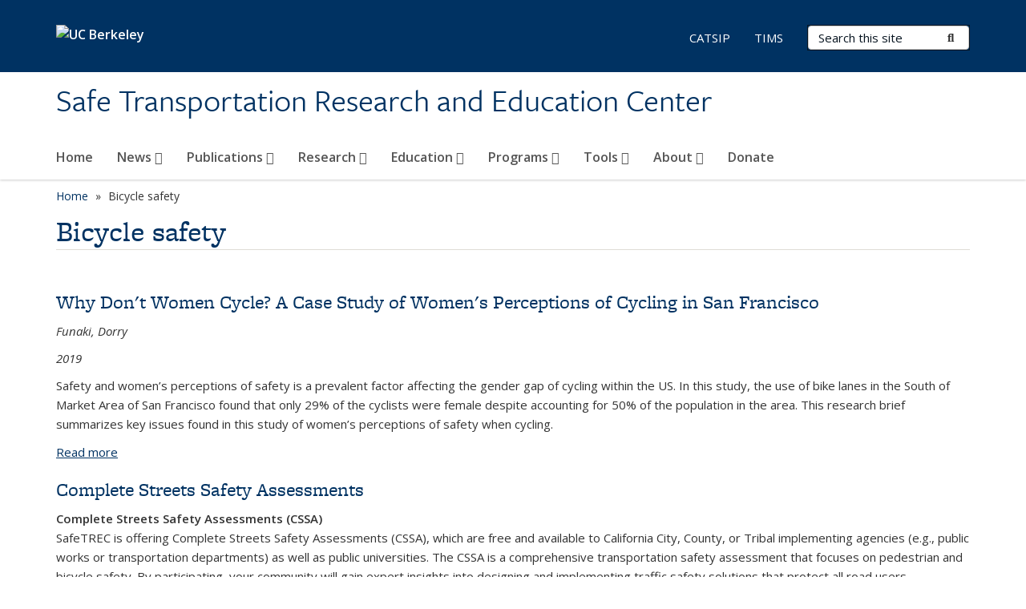

--- FILE ---
content_type: text/html; charset=utf-8
request_url: https://safetrec.berkeley.edu/topics/bicycle-safety
body_size: 13375
content:
<!DOCTYPE html>
<html lang="en" dir="ltr">
<head>
  <meta http-equiv="X-UA-Compatible" content="IE=edge" />
<meta http-equiv="Content-Type" content="text/html; charset=utf-8" />
<meta name="Generator" content="Drupal 7 (http://drupal.org)" />
<link rel="canonical" href="/topics/bicycle-safety" />
<link rel="shortlink" href="/taxonomy/term/10" />
<link rel="shortcut icon" href="https://safetrec.berkeley.edu/profiles/openberkeley/themes/openberkeley_theme_brand/favicon.ico" type="image/vnd.microsoft.icon" />
<meta name="viewport" content="width=device-width, initial-scale=1.0" />
  <meta name="twitter:dnt" content="on">
  <title>Bicycle safety | Safe Transportation Research and Education Center</title>
  <link type="text/css" rel="stylesheet" href="https://safetrec.berkeley.edu/sites/default/files/css/css_kShW4RPmRstZ3SpIC-ZvVGNFVAi0WEMuCnI0ZkYIaFw.css" media="all" />
<link type="text/css" rel="stylesheet" href="https://safetrec.berkeley.edu/sites/default/files/css/css_TnnMw6Mh72mEvaDujXjSbFOpptbdTbtXwXrVO5d8QpM.css" media="all" />
<link type="text/css" rel="stylesheet" href="https://safetrec.berkeley.edu/sites/default/files/css/css_VTJqEpJ_kbGhyWnq6E__HtNmim_pFNj_xmqT2CnuFyk.css" media="all" />
<link type="text/css" rel="stylesheet" href="https://safetrec.berkeley.edu/sites/default/files/css/css_P7--I-hb0gcJsTQhFYqCt9Bbt--MYpgAtnA2MzSE2j8.css" media="screen" />
<link type="text/css" rel="stylesheet" href="https://safetrec.berkeley.edu/sites/default/files/css/css_4MDcj4WzJxRtVB3l9swAcARxHNcNe415DFb1gznVFJg.css" media="all" />
<link type="text/css" rel="stylesheet" href="https://safetrec.berkeley.edu/sites/default/files/css/css_aCRtJR8TPckvDvyjmRitctVOCP-SAi3FB5a6YtNSVo4.css" media="all" />
<link type="text/css" rel="stylesheet" href="https://safetrec.berkeley.edu/sites/default/files/css/css_l0nY-aVTB09v9_xTUkXAdhv2Pm24M2ixkWW-la0gqA0.css" media="all" />
<link type="text/css" rel="stylesheet" href="https://safetrec.berkeley.edu/sites/default/files/css/css_qpsIBcs9JSa7ccwyEmky_c737hDf6nNOZA81Rs9WHqg.css" media="print" />
<link type="text/css" rel="stylesheet" href="https://safetrec.berkeley.edu/sites/default/files/css/css_vVHKxTM0GJ1H06xa3A56ODjmnaQjaHfKtNGjZ_0rAHQ.css" media="all" />
<link type="text/css" rel="stylesheet" href="//fonts.googleapis.com/css?family=Open+Sans:300italic,400italic,600italic,700italic,800italic,400,300,600,700,800" media="all" />
<link type="text/css" rel="stylesheet" href="//use.typekit.net/aeg3kye.css" media="all" />
  <script type="application/json" data-drupal-selector="drupal-settings-json">{"basePath":"\/","pathPrefix":"","setHasJsCookie":0,"ajaxPageState":{"theme":"openberkeley_theme_brand","theme_token":"DOYujGcOpLRZ2sV3fYQ-YXqhb1-DFPLm-5iat0dhQW4","js":{"profiles\/openberkeley\/modules\/panopoly\/panopoly_widgets\/panopoly-widgets.js":1,"profiles\/openberkeley\/modules\/panopoly\/panopoly_widgets\/panopoly-widgets-spotlight.js":1,"profiles\/openberkeley\/modules\/openberkeley\/openberkeley_admin\/openberkeley_admin_siteimprove.js":1,"profiles\/openberkeley\/themes\/openberkeley_theme_base\/assets\/js\/bootstrap-accessibility.js":1,"profiles\/openberkeley\/modules\/contrib\/jquery_update\/replace\/jquery\/1.10\/jquery.min.js":1,"misc\/jquery-extend-3.4.0.js":1,"misc\/jquery-html-prefilter-3.5.0-backport.js":1,"misc\/jquery.once.js":1,"misc\/drupal.js":1,"misc\/drupal-settings-loader.js":1,"profiles\/openberkeley\/libraries\/bootstrap\/js\/bootstrap.min.js":1,"profiles\/openberkeley\/modules\/contrib\/jquery_update\/replace\/ui\/ui\/minified\/jquery.ui.core.min.js":1,"profiles\/openberkeley\/modules\/contrib\/jquery_update\/replace\/ui\/ui\/minified\/jquery.ui.widget.min.js":1,"profiles\/openberkeley\/modules\/contrib\/jquery_update\/replace\/ui\/ui\/minified\/jquery.ui.tabs.min.js":1,"profiles\/openberkeley\/modules\/contrib\/jquery_update\/replace\/ui\/ui\/minified\/jquery.ui.accordion.min.js":1,"misc\/form-single-submit.js":1,"profiles\/openberkeley\/modules\/panopoly\/panopoly_images\/panopoly-images.js":1,"profiles\/openberkeley\/modules\/contrib\/entityreference\/js\/entityreference.js":1,"profiles\/openberkeley\/modules\/openberkeley\/openberkeley_faq\/openberkeley_faq.js":1,"profiles\/openberkeley\/modules\/openberkeley\/openberkeley_theme\/openberkeley_theme.js":1,"profiles\/openberkeley\/modules\/openberkeley\/openberkeley_twitter\/js\/openberkeley-twitter.js":1,"profiles\/openberkeley\/modules\/openberkeley\/openberkeley_wysiwyg_override\/js\/openberkeley-wysiwyg-override.js":1,"profiles\/openberkeley\/modules\/panopoly\/panopoly_magic\/panopoly-magic.js":1,"profiles\/openberkeley\/modules\/panopoly\/panopoly_theme\/js\/panopoly-accordion.js":1,"profiles\/openberkeley\/modules\/contrib\/caption_filter\/js\/caption-filter.js":1,"profiles\/openberkeley\/libraries\/maphilight\/jquery.maphilight.min.js":1,"profiles\/openberkeley\/libraries\/jquery.imagesloaded\/jquery.imagesloaded.min.js":1,"profiles\/openberkeley\/modules\/contrib\/google_analytics\/googleanalytics.js":1,"https:\/\/www.googletagmanager.com\/gtag\/js?id=UA-42556401-1":1,"public:\/\/js\/google-analytics-aede801a22ff8e0a7468cacb396316b9.js":1,"profiles\/openberkeley\/modules\/contrib\/extlink\/js\/extlink.js":1,"profiles\/openberkeley\/themes\/radix\/assets\/js\/radix.script.js":1,"profiles\/openberkeley\/themes\/openberkeley_theme_base\/assets\/js\/openberkeley_theme_base.script.js":1,"profiles\/openberkeley\/themes\/openberkeley_theme_base\/assets\/js\/drupal-announce.js":1,"profiles\/openberkeley\/themes\/openberkeley_theme_brand\/assets\/js\/openberkeley_theme_brand.script.js":1},"css":{"modules\/system\/system.base.css":1,"modules\/system\/system.messages.css":1,"modules\/system\/system.theme.css":1,"misc\/ui\/jquery.ui.theme.css":1,"misc\/ui\/jquery.ui.accordion.css":1,"modules\/field\/theme\/field.css":1,"profiles\/openberkeley\/modules\/contrib\/mvpcreator_theme\/css\/mvpcreator-theme.css":1,"modules\/node\/node.css":1,"profiles\/openberkeley\/modules\/openberkeley\/openberkeley_brand_widgets\/css\/openberkeley-widgets-hero.css":1,"profiles\/openberkeley\/modules\/openberkeley\/openberkeley_brand_widgets\/css\/openberkeley-widgets-image.css":1,"profiles\/openberkeley\/modules\/openberkeley\/openberkeley_brand_widgets\/css\/openberkeley-widgets-modal.css":1,"profiles\/openberkeley\/modules\/openberkeley\/openberkeley_brand_widgets\/css\/openberkeley-widgets-promo.css":1,"profiles\/openberkeley\/modules\/openberkeley\/openberkeley_brand_widgets\/css\/openberkeley-widgets-thumbnail-list.css":1,"profiles\/openberkeley\/modules\/openberkeley\/openberkeley_faq\/openberkeley_faq.css":1,"profiles\/openberkeley\/modules\/openberkeley\/openberkeley_news\/openberkeley_news.css":1,"profiles\/openberkeley\/modules\/openberkeley\/openberkeley_people\/openberkeley_people.css":1,"profiles\/openberkeley\/modules\/openberkeley\/openberkeley_pubs\/openberkeley_pubs.css":1,"profiles\/openberkeley\/modules\/openberkeley\/openberkeley_theme\/openberkeley-theme.css":1,"profiles\/openberkeley\/modules\/openberkeley\/openberkeley_search\/openberkeley_top_results\/openberkeley_top_results.css":1,"profiles\/openberkeley\/modules\/openberkeley\/openberkeley_wysiwyg_override\/css\/openberkeley-wysiwyg-override-list-properties.css":1,"profiles\/openberkeley\/modules\/panopoly\/panopoly_core\/css\/panopoly-dropbutton.css":1,"profiles\/openberkeley\/modules\/panopoly\/panopoly_magic\/css\/panopoly-magic.css":1,"profiles\/openberkeley\/modules\/panopoly\/panopoly_theme\/css\/panopoly-featured.css":1,"profiles\/openberkeley\/modules\/panopoly\/panopoly_theme\/css\/panopoly-accordian.css":1,"profiles\/openberkeley\/modules\/panopoly\/panopoly_theme\/css\/panopoly-layouts.css":1,"profiles\/openberkeley\/modules\/panopoly\/panopoly_widgets\/panopoly-widgets.css":1,"profiles\/openberkeley\/modules\/panopoly\/panopoly_widgets\/panopoly-widgets-spotlight.css":1,"profiles\/openberkeley\/modules\/panopoly\/panopoly_wysiwyg\/panopoly-wysiwyg.css":1,"profiles\/openberkeley\/modules\/contrib\/radix_layouts\/radix_layouts.css":1,"modules\/search\/search.css":1,"modules\/user\/user.css":1,"profiles\/openberkeley\/modules\/contrib\/extlink\/css\/extlink.css":1,"profiles\/openberkeley\/modules\/contrib\/views\/css\/views.css":1,"profiles\/openberkeley\/modules\/openberkeley\/openberkeley_widgets\/openberkeley_widgets.css":1,"profiles\/openberkeley\/modules\/contrib\/caption_filter\/caption-filter.css":1,"profiles\/openberkeley\/modules\/contrib\/ctools\/css\/ctools.css":1,"profiles\/openberkeley\/modules\/contrib\/panels\/css\/panels.css":1,"profiles\/openberkeley\/modules\/contrib\/date\/date_api\/date.css":1,"profiles\/openberkeley\/themes\/openberkeley_theme_brand\/assets\/css\/bootstrap-custom.css":1,"profiles\/openberkeley\/themes\/openberkeley_theme_base\/assets\/css\/bootstrap-accessibility.css":1,"profiles\/openberkeley\/themes\/openberkeley_theme_base\/assets\/css\/openberkeley_theme_base.style.css":1,"profiles\/openberkeley\/themes\/openberkeley_theme_brand\/assets\/css\/openberkeley_theme_brand.style.css":1,"profiles\/openberkeley\/themes\/openberkeley_theme_brand\/assets\/css\/brand_openberkeley_event.css":1,"profiles\/openberkeley\/themes\/openberkeley_theme_brand\/assets\/css\/brand_openberkeley_event_reg.css":1,"profiles\/openberkeley\/themes\/openberkeley_theme_brand\/assets\/css\/brand_openberkeley_news.css":1,"profiles\/openberkeley\/themes\/openberkeley_theme_brand\/assets\/css\/brand_openberkeley_portfolio.css":1,"profiles\/openberkeley\/themes\/openberkeley_theme_brand\/assets\/css\/brand_openberkeley_privatepages.css":1,"profiles\/openberkeley\/themes\/openberkeley_theme_brand\/assets\/css\/brand_openberkeley_pubs.css":1,"profiles\/openberkeley\/themes\/openberkeley_theme_brand\/assets\/css\/brand_openberkeley_people.css":1,"profiles\/openberkeley\/themes\/openberkeley_theme_brand\/assets\/css\/brand_openberkeley_search.css":1,"profiles\/openberkeley\/themes\/openberkeley_theme_brand\/assets\/css\/brand_openberkeley_faq.css":1,"profiles\/openberkeley\/themes\/openberkeley_theme_brand\/assets\/css\/print.css":1,"profiles\/openberkeley\/modules\/openberkeley\/openberkeley_theme\/openberkeley-theme-collapsible.css":1,"profiles\/openberkeley\/modules\/openberkeley\/openberkeley_wysiwyg_override\/css\/openberkeley-wysiwyg-override.css":1,"profiles\/openberkeley\/modules\/panopoly\/panopoly_images\/panopoly-images.css":1,"profiles\/openberkeley\/themes\/openberkeley_theme_base\/assets\/fonts\/fontawesome-v6\/css\/fontawesome.min.css":1,"profiles\/openberkeley\/themes\/openberkeley_theme_base\/assets\/fonts\/fontawesome-v6\/css\/brands.min.css":1,"profiles\/openberkeley\/themes\/openberkeley_theme_base\/assets\/fonts\/fontawesome-v6\/css\/solid.min.css":1,"profiles\/openberkeley\/themes\/openberkeley_theme_base\/assets\/fonts\/fontawesome-v6\/css\/v4-font-face.min.css":1,"\/\/fonts.googleapis.com\/css?family=Open+Sans:300italic,400italic,600italic,700italic,800italic,400,300,600,700,800":1,"\/\/use.typekit.net\/aeg3kye.css":1}},"CToolsModal":{"modalSize":{"type":"scale","width":".9","height":".9","addWidth":0,"addHeight":0,"contentRight":25,"contentBottom":75},"modalOptions":{"opacity":".55","background-color":"#FFF"},"animationSpeed":"fast","modalTheme":"CToolsModalDialog","throbberTheme":"CToolsModalThrobber"},"panopoly_magic":{"pane_add_preview_mode":"automatic"},"better_exposed_filters":{"views":{"openberkeley_taxonomy_term":{"displays":{"panel_pane_1":{"filters":[]}}}}},"googleanalytics":{"account":["UA-42556401-1","G-Y29C032TZG"],"trackOutbound":1,"trackMailto":1,"trackDownload":1,"trackDownloadExtensions":"7z|aac|arc|arj|asf|asx|avi|bin|csv|doc(x|m)?|dot(x|m)?|exe|flv|gif|gz|gzip|hqx|jar|jpe?g|js|mp(2|3|4|e?g)|mov(ie)?|msi|msp|pdf|phps|png|ppt(x|m)?|pot(x|m)?|pps(x|m)?|ppam|sld(x|m)?|thmx|qtm?|ra(m|r)?|sea|sit|tar|tgz|torrent|txt|wav|wma|wmv|wpd|xls(x|m|b)?|xlt(x|m)|xlam|xml|z|zip"},"urlIsAjaxTrusted":{"\/search\/node":true},"extlink":{"extTarget":0,"extClass":"ext","extLabel":"(link is external)","extImgClass":0,"extIconPlacement":"append","extSubdomains":0,"extExclude":"(safetrec\\.berkeley\\.edu)","extInclude":"","extCssExclude":"map","extCssExplicit":"","extAlert":0,"extAlertText":"This link will take you to an external web site.","mailtoClass":"mailto","mailtoLabel":"(link sends e-mail)","extUseFontAwesome":false},"openberkeley_theme_base":{"disable_linearizable_tables":false,"file_link_icons":0}}</script>
<script type="text/javascript" src="https://safetrec.berkeley.edu/sites/default/files/js/js_SJgtMdhzo0raDjyuHJR-mtSH_mzSDwMhzOyHsnAskDQ.js"></script>
<script type="text/javascript" src="https://safetrec.berkeley.edu/sites/default/files/js/js_J1LDKrZlf6nq7Ka0onHwg3MUNfwG75SSQi30oTn81HA.js"></script>
<script type="text/javascript" src="https://safetrec.berkeley.edu/sites/default/files/js/js_cZlJlWIHrFGC0F2Xp_eoJw6NhRESz6lnF0qX6vVXfss.js"></script>
<script type="text/javascript" src="https://safetrec.berkeley.edu/sites/default/files/js/js_-XMY613WD2BTXjfxSlzZQ9Eo0bw4-h-ZZomLzclkVkU.js"></script>
<script type="text/javascript" src="https://www.googletagmanager.com/gtag/js?id=UA-42556401-1"></script>
<script type="text/javascript" src="https://safetrec.berkeley.edu/sites/default/files/js/js_00raYLUlvxZchoitA-skGz-pPrK9zbDPIbd9gVFRXF0.js"></script>
<script type="text/javascript" src="https://safetrec.berkeley.edu/sites/default/files/js/js_dLmXSnakSlQtnZLfaN1SzmwinPEDYG7s4CVD6dWEOCk.js"></script>
</head>
<body class="html not-front not-logged-in no-sidebars page-taxonomy page-taxonomy-term page-taxonomy-term- page-taxonomy-term-10 region-content panel-layout-radix_boxton panel-region-contentmain no-slogan site-name-super-long site-name-option-new" >
  <div id="skip-link" role="navigation" aria-label="Skip links">
    <a href="#main" class="element-invisible element-focusable">Skip to main content</a>
  </div>
      <header id="header" class="header">
  <div class="container">
    <div class="navbar navbar-default">
      <div class="home-branding">
        <a href="https://www.berkeley.edu" class="home-link"><div id="new-wordmark"><img src="/profiles/openberkeley/themes/openberkeley_theme_base/assets/images/logo-berkeley-white-2.svg" alt="UC Berkeley"></div></a>
              </div>
      <!-- Brand and toggle get grouped for better mobile display -->
      <button type="button" class="navbar-toggle collapsed" data-toggle="collapse" data-target="#navbar-collapse" aria-controls="navbar-collapse">
        <span class="sr-only">Toggle navigation</span>
        <span class="icon-bar"></span>
        <span class="icon-bar"></span>
        <span class="icon-bar"></span>
      </button>
      <div class="navbar-header">
        <div class="navbar-brand">
                    <div id="site-name-and-slogan">
                                                      <div id="site-name">
                                      <a href="/" rel="home" title="Home">
                      Safe Transportation Research and Education Center                    </a>
                                  </div>
                                    </div>
        </div>
      </div> <!-- /.navbar-header -->

      <!-- Collect the nav links, forms, and other content for toggling -->
      <nav class="collapse navbar-collapse" id="navbar-collapse" aria-label="Primary">
                  <form class="search-form clearfix navbar-form navbar-right" role="search" aria-label="Sitewide search" action="/search/node" method="post" id="search-form--2" accept-charset="UTF-8"><div><div class="container-inline form-inline form-wrapper" id="edit-basic--2"><div class="form-item form-type-textfield form-item-keys form-group">
  <label class="element-invisible" for="edit-keys--2">Search Terms </label>
 <input placeholder="Search this site" class="form-control form-control form-text" type="text" id="edit-keys--2" name="keys" value="" size="20" maxlength="255" />
</div>
<button type="submit" id="edit-submit--2" name="op" value="Submit Search" class="form-submit btn btn-default btn-primary"><span class="fa fa-search"></span> <span class="button-text">Submit Search</span></button></div><input type="hidden" name="form_build_id" value="form--ibg_1t8iK3CzfEiPPCXOmeNmgXwhZkETPBVxApiGXc" />
<input type="hidden" name="form_id" value="search_form" />
</div></form>                <div id="primary-nav">
                      <ul id="main-menu" class="menu nav navbar-nav">
              <li class="first leaf menu-link-home"><a href="/home">Home</a></li>
<li class="expanded dropdown menu-link-news-"><a href="/news-archive" title="" class="dropdown-toggle" data-toggle="dropdown" data-target="#">News <span class="fa fa-caret-down"></span></a><ul class="dropdown-menu"><li class="first leaf menu-link-safetrec-headlines"><a href="/news/safetrec-headlines">SafeTREC Headlines</a></li>
<li class="last leaf menu-link-safetrec-newsletter"><a href="/news/safetrec-newsletter">SafeTREC Newsletter</a></li>
</ul></li>
<li class="expanded dropdown menu-link-publications-"><a href="/publications" title="" class="dropdown-toggle" data-toggle="dropdown" data-target="#">Publications <span class="fa fa-caret-down"></span></a><ul class="dropdown-menu"><li class="first leaf menu-link-2023-safetrec-traffic-safety-facts"><a href="/publications/2023-safetrec-traffic-safety-facts">2023 SafeTREC Traffic Safety Facts</a></li>
<li class="collapsed menu-link-2024-safetrec-traffic-safety-facts"><a href="/publications/2024-safetrec-traffic-safety-facts">2024 SafeTREC Traffic Safety Facts</a></li>
<li class="last leaf menu-link-2025-safetrec-traffic-safety-facts"><a href="/publications/2025-safetrec-traffic-safety-facts">2025 SafeTREC Traffic Safety Facts</a></li>
</ul></li>
<li class="expanded dropdown menu-link-research-"><a href="/research-0" class="dropdown-toggle" data-toggle="dropdown" data-target="#">Research <span class="fa fa-caret-down"></span></a><ul class="dropdown-menu"><li class="first expanded dropdown-submenu menu-link-automated-vehicles-and-safety-"><a href="/research/automated-vehicles-and-safety" class="dropdown-toggle">Automated Vehicles and Safety <span class="fa fa-caret-right"></span></a><ul class="dropdown-menu"><li class="first leaf menu-link-public-perception-of-autonomous-vehicle-safety-in-san-francisco"><a href="/research/automated-vehicles-and-safety/public-perception-autonomous-vehicle-safety-san-francisco">Public perception of Autonomous Vehicle Safety in San Francisco</a></li>
<li class="last leaf menu-link-safe-operation-of-automated-vehicles-at-intersections"><a href="/research/automated-vehicles-and-safety/safe-operation-automated-vehicles-intersections">Safe Operation of Automated Vehicles at Intersections</a></li>
</ul></li>
<li class="expanded dropdown-submenu menu-link-pedestrian-and-bicyclist-exposure-"><a href="/research/pedestrian-and-bicyclist-exposure" class="dropdown-toggle">Pedestrian and Bicyclist Exposure <span class="fa fa-caret-right"></span></a><ul class="dropdown-menu"><li class="first leaf menu-link-california-shs-pedestrian-exposure-model"><a href="/research/exposure-modeling/california-shs-pedestrian-exposure-model">California SHS Pedestrian Exposure Model</a></li>
<li class="leaf menu-link-expansion-factors"><a href="/research/exposure-modeling/expansion-factors">Expansion Factors</a></li>
<li class="last leaf menu-link-statistical-support-for-the-development-of-the-district-1-active-transportation-census-program"><a href="/research/pedestrian-and-bicyclist-exposure/statistical-support-development-district-1-active">Statistical Support for the Development of the District 1 Active Transportation Census Program</a></li>
</ul></li>
<li class="expanded dropdown-submenu menu-link-safe-system-and-vision-zero-"><a href="/research/safe-system-and-vision-zero" class="dropdown-toggle">Safe System and Vision Zero <span class="fa fa-caret-right"></span></a><ul class="dropdown-menu"><li class="first leaf menu-link-a-framework-for-the-protective-features-of-a-safe-system"><a href="/research/safe-systems-and-vision-zero/framework-protective-features-safe-system">A Framework for the Protective Features of a Safe System</a></li>
<li class="leaf menu-link-assessing-how-private-beliefs-conflict-with-public-action-on-safe-systems"><a href="/research/safe-system-and-vision-zero/assessing-how-private-beliefs-conflict-public-action-safe">Assessing How Private Beliefs Conflict with Public Action on Safe Systems</a></li>
<li class="leaf menu-link-developing-a-safe-system-approach-to-setting-speed-limits"><a href="/research/safe-system-and-vision-zero/developing-safe-system-approach-setting-speed-limits">Developing a Safe System Approach to Setting Speed Limits</a></li>
<li class="leaf menu-link-integrating-systems-thinking-tools-into-vision-zero-and-safe-systems-approaches"><a href="/research/safe-system-and-vision-zero/integrating-systems-thinking-tools-vision-zero-and-safe-systems">Integrating Systems Thinking Tools into Vision Zero and Safe Systems Approaches</a></li>
<li class="leaf menu-link-safe-system-training-academy"><a href="/research/safe-system-and-vision-zero/safe-system-training-academy">Safe System Training Academy</a></li>
<li class="leaf menu-link-structures-of-stakeholder-relationships-in-making-road-safety-decisions"><a href="/research/safe-systems-and-vision-zero/structures-stakeholder-relationships-making-road-safety">Structures of Stakeholder Relationships in Making Road Safety Decisions</a></li>
<li class="last leaf menu-link-urban-freight-and-road-safety-trends-and-innovative-strategies"><a href="/research/safe-system-and-vision-zero/urban-freight-and-road-safety-trends-and-innovative-strategies">Urban Freight and Road Safety: Trends and Innovative Strategies</a></li>
</ul></li>
<li class="expanded dropdown-submenu menu-link-safety-data-systems-"><a href="/research/safety-data-systems" class="dropdown-toggle">Safety Data Systems <span class="fa fa-caret-right"></span></a><ul class="dropdown-menu"><li class="first leaf menu-link-completing-the-picture-of-traffic-injuries"><a href="/research/safety-data-systems/completing-picture-traffic-injuries">Completing the Picture of Traffic Injuries</a></li>
<li class="leaf menu-link-linking-crash-and-post-crash-data"><a href="/research/safety-data-systems/linking-crash-and-post-crash-data">Linking Crash and Post-Crash Data</a></li>
<li class="last leaf menu-link-mire-fde-data-governance-data-collection-and-integration"><a href="/research/safety-data-systems/mire-fde-data-governance-data-collection-and-integration">MIRE FDE Data Governance, Data Collection, and Integration</a></li>
</ul></li>
<li class="expanded dropdown-submenu menu-link-transportation-safety-management-"><a href="/research/transportation-safety-management" class="dropdown-toggle">Transportation Safety Management <span class="fa fa-caret-right"></span></a><ul class="dropdown-menu"><li class="first leaf menu-link-an-enhanced-systemic-approach-to-safety"><a href="/research/transportation-safety-management/enhanced-systemic-approach-safety">An Enhanced Systemic Approach to Safety</a></li>
<li class="leaf menu-link-data-requirements-for-safety-screening"><a href="/research/transportation-safety-management/data-requirements-safety-screening">Data Requirements for Safety Screening</a></li>
<li class="last leaf menu-link-development-and-implementation-of-safety-performance-functions"><a href="/research/transportation-safety-management/development-and-implementation-safety-performance">Development and Implementation of Safety Performance Functions</a></li>
</ul></li>
<li class="last expanded dropdown-submenu menu-link-vulnerable-road-user-safety-"><a href="/research/vulnerable-road-user-safety" class="dropdown-toggle">Vulnerable Road User Safety <span class="fa fa-caret-right"></span></a><ul class="dropdown-menu"><li class="first leaf menu-link-bicycle-crash-corridors"><a href="/research/vulnerable-road-user-safety/bicycle-crash-corridors">Bicycle Crash Corridors</a></li>
<li class="leaf menu-link-cscrs-clearinghouse-for-bicyclist-and-pedestrian-safety-related-data"><a href="/research/vulnerable-road-user-safety/cscrs-clearinghouse-bicyclist-and-pedestrian-safety-related">CSCRS Clearinghouse for Bicyclist and Pedestrian Safety-Related Data</a></li>
<li class="leaf menu-link-pedestrian-crash-hot-spots"><a href="/research/vulnerable-road-user-safety/pedestrian-crash-hot-spots">Pedestrian Crash Hot Spots</a></li>
<li class="leaf menu-link-pedestrian-injury-fatality-impact-of-ethnicity-and-low-income"><a href="/research/vulnerable-road-user-safety/pedestrian-injuryfatality-impact-ethnicity-and-low-income">Pedestrian Injury/Fatality: Impact of Ethnicity and Low Income</a></li>
<li class="leaf menu-link-safety-impacts-of-vehicle-weight-on-vulnerable-road-users"><a href="/research/vulnerable-road-user-safety/safety-impacts-vehicle-weight-vulnerable-road-users">Safety Impacts of Vehicle Weight on Vulnerable Road Users</a></li>
<li class="last leaf menu-link-understanding-micromobility-safety-behavior"><a href="/research/vulnerable-road-user-safety/understanding-micromobility-safety-behavior">Understanding Micromobility Safety Behavior</a></li>
</ul></li>
</ul></li>
<li class="expanded dropdown menu-link-education-"><a href="/education" class="dropdown-toggle" data-toggle="dropdown" data-target="#">Education <span class="fa fa-caret-down"></span></a><ul class="dropdown-menu"><li class="first leaf menu-link-injury-prevention-and-control"><a href="/education/injury-prevention-and-control">Injury Prevention and Control</a></li>
<li class="last leaf menu-link-traffic-safety-and-injury-control"><a href="/education/traffic-safety-and-injury-control">Traffic Safety and Injury Control</a></li>
</ul></li>
<li class="expanded dropdown menu-link-programs-"><a href="/programs" class="dropdown-toggle" data-toggle="dropdown" data-target="#">Programs <span class="fa fa-caret-down"></span></a><ul class="dropdown-menu"><li class="first leaf menu-link-california-safe-system-institute-for-road-safety"><a href="/programs/california-safe-system-institute-road-safety">California Safe System Institute for Road Safety</a></li>
<li class="leaf menu-link-center-for-pedestrian-and-bicyclist-safety"><a href="/programs/center-pedestrian-and-bicyclist-safety">Center for Pedestrian and Bicyclist Safety</a></li>
<li class="expanded dropdown-submenu menu-link-community-pedestrian-and-bicycle-safety-program-"><a href="/programs/community-pedestrian-and-bicycle-safety-program" class="dropdown-toggle">Community Pedestrian and Bicycle Safety Program <span class="fa fa-caret-right"></span></a><ul class="dropdown-menu"><li class="first leaf menu-link-community-pedestrian-and-bicycle-safety-training-program"><a href="/programs/cpbst">Community Pedestrian and Bicycle Safety Training Program</a></li>
<li class="last leaf menu-link-comunidades-activas-y-seguras-active-and-safe-communities-program"><a href="/programs/community-pedestrian-and-bicycle-safety-program/comunidades-activas-y-seguras-active-and">Comunidades Activas y Seguras (Active and Safe Communities) Program</a></li>
</ul></li>
<li class="leaf menu-link-complete-streets-safety-assessments"><a href="/programs/complete-streets-safety-assessments">Complete Streets Safety Assessments</a></li>
<li class="leaf menu-link-global-road-safety"><a href="/programs/global-road-safety">Global Road Safety</a></li>
<li class="last expanded dropdown-submenu menu-link-tribal-road-safety-program-"><a href="/programs/tribal-road-safety-program" class="dropdown-toggle">Tribal Road Safety Program <span class="fa fa-caret-right"></span></a><ul class="dropdown-menu"><li class="first leaf menu-link-tribal-road-safety-data-collection"><a href="/programs/tribal-road-safety-program/tribal-road-safety-data-collection">Tribal Road Safety Data Collection</a></li>
<li class="leaf menu-link-tribal-road-safety-data-collection-project"><a href="/programs/tribal-road-safety-program/tribal-road-safety-data-collection-project">Tribal Road Safety Data Collection Project</a></li>
<li class="leaf menu-link-resources"><a href="/programs/tribal-road-safety-program/resources">Resources</a></li>
<li class="last leaf menu-link-past-programs"><a href="/programs/tribal-road-safety-program/past-programs">Past Programs</a></li>
</ul></li>
</ul></li>
<li class="expanded dropdown menu-link-tools-"><a href="/tools" class="dropdown-toggle" data-toggle="dropdown" data-target="#">Tools <span class="fa fa-caret-down"></span></a><ul class="dropdown-menu"><li class="first leaf menu-link-autonomous-vehicle-safety-dashboard"><a href="/tools/autonomous-vehicles-safety-dashboard">Autonomous Vehicle Safety Dashboard</a></li>
<li class="leaf menu-link-ca-active-transportation-safety-information-pages-catsip"><a href="/tools/ca-active-transportation-safety-information-pages-catsip">CA Active Transportation Safety Information Pages (CATSIP)</a></li>
<li class="leaf menu-link-california-active-transportation-data-portal"><a href="/tools/california-active-transportation-data-portal-cat-data-portal">California Active Transportation Data Portal</a></li>
<li class="expanded dropdown-submenu menu-link-california-safe-speeds-toolkit-"><a href="/tools/california-safe-speeds-toolkit" class="dropdown-toggle">California Safe Speeds Toolkit <span class="fa fa-caret-right"></span></a><ul class="dropdown-menu"><li class="first leaf menu-link-california-safe-speeds-toolkit-research-on-speeds-speed-limits-and-safety"><a href="/tools/california-safe-speeds-toolkit/california-safe-speeds-toolkit-research-speeds-speed-limits-and">California Safe Speeds Toolkit: Research on Speeds, Speed Limits and Safety</a></li>
<li class="leaf menu-link-california-safe-speeds-toolkit-current-speed-setting-law"><a href="/tools/california-safe-speeds-toolkit/california-safe-speeds-toolkit-current-speed-limit-setting-law">California Safe Speeds Toolkit: Current-Speed-Setting Law</a></li>
<li class="leaf menu-link-california-safe-speeds-toolkit-real-world-examples-and-self-quiz"><a href="/tools/california-safe-speeds-toolkit/california-safe-speeds-toolkit-real-world-examples-and-self">California Safe Speeds Toolkit: Real-World Examples and Self Quiz</a></li>
<li class="leaf menu-link-california-safe-speeds-toolkit-next-steps"><a href="/tools/california-safe-speeds-toolkit/california-safe-speeds-toolkit-next-steps">California Safe Speeds Toolkit: Next Steps</a></li>
<li class="leaf menu-link-california-safe-speeds-toolkit-references"><a href="/tools/california-safe-speeds-toolkit/california-safe-speeds-toolkit-references">California Safe Speeds Toolkit: References</a></li>
<li class="leaf menu-link-california-safe-speeds-toolkit-acronyms"><a href="/tools/california-safe-speeds-toolkit/california%E2%80%99s-safe-speeds-toolkit-acronyms">California Safe Speeds Toolkit: Acronyms</a></li>
<li class="leaf menu-link-california-safe-speeds-toolkit-glossary"><a href="/tools/california-safe-speeds-toolkit/california-safe-speeds-toolkit-glossary">California Safe Speeds Toolkit: Glossary</a></li>
<li class="last leaf menu-link-recording-of-the-safe-speeds-toolkit-webinar"><a href="/tools/california-safe-speeds-toolkit/recording-safe-speeds-toolkit-webinar">Recording of the Safe Speeds Toolkit Webinar</a></li>
</ul></li>
<li class="leaf menu-link-california-traffic-safety-dashboard"><a href="/tools/california-traffic-safety-dashboard">California Traffic Safety Dashboard</a></li>
<li class="leaf menu-link-street-story"><a href="/tools/street-story-platform-community-engagement">Street Story</a></li>
<li class="last leaf menu-link-transportation-injury-mapping-system-tims"><a href="/tools/transportation-injury-mapping-system-tims">Transportation Injury Mapping System (TIMS)</a></li>
</ul></li>
<li class="expanded dropdown menu-link-about-"><a href="/about-safetrec" class="dropdown-toggle" data-toggle="dropdown" data-target="#">About <span class="fa fa-caret-down"></span></a><ul class="dropdown-menu"><li class="first leaf menu-link-safetrec-directory"><a href="/about/safetrec-directory">SafeTREC Directory</a></li>
<li class="leaf menu-link-visiting-scholars"><a href="/about/visiting-scholars" title="Prospective visiting scholar opportunities at SafeTREC">Visiting Scholars</a></li>
<li class="leaf menu-link-safetrec-spotlight-series"><a href="/about/safetrec-spotlight-series">SafeTREC Spotlight Series</a></li>
<li class="leaf menu-link-safetrec-task-force-and-committee-membership"><a href="/about/safetrec-task-force-and-committee-membership">SafeTREC Task Force and Committee Membership</a></li>
<li class="last leaf menu-link-work-with-us"><a href="/about/work-us">Work With Us</a></li>
</ul></li>
<li class="last leaf menu-link-donate"><a href="https://give.berkeley.edu/fund/FH5840000" title="" rel="noreferrer">Donate</a></li>
            </ul>
                  </div>
        <div id="secondary-nav">
          <div class="container">
            <div class="secondary-nav-quick-links-wrapper">
                              <h2 class="visible-xs visible-sm">Secondary navigation</h2>
                <ul id="secondary-menu" class="menu nav navbar-nav navbar-right">
                  <li class="first leaf menu-link-catsip"><a href="http://catsip.berkeley.edu/" title="" rel="noreferrer">CATSIP</a></li>
<li class="last leaf menu-link-tims"><a href="http://tims.berkeley.edu/" title="" rel="noreferrer">TIMS</a></li>

                                  </ul>
                          </div>
          </div>
        </div>
      </nav><!-- /.navbar-collapse -->
    </div><!-- /.navbar -->
  </div> <!-- /.container -->
</header>

<div id="main-wrapper" class="main-wrapper ">
  <nav id="pre-content" class="container" aria-label="Breadcrumbs">
    <div class="row">
      <div class="col-md-12">
                  <div id="breadcrumb" class="visible-desktop">
            <div class="item-list"><ul class="breadcrumb"><li class="first"><a href="/home">Home</a></li>
<li class="last">Bicycle safety</li>
</ul></div>          </div>
              </div>
    </div>
  </nav> <!-- /#pre-content -->
  <div id="main" role="main" tabIndex="-1">
    <div id="title-pre-content" class="container">
      <div class="row">
        <div class="col-md-12">
                  <div class="page-title">
            <div class="container">
              <h1 class="title">Bicycle safety</h1>
            </div>
          </div>
                  <div id="page-header">
                                        </div>
        </div>
      </div>
    </div> <!-- /#title-pre-content -->
        <div id="main-content" class="container">
          <div id="content" class="col-md-12">
        <div class="main">
          <div id="main-inner">
              <div class="region region-content">
    
<div class="panel-display boxton clearfix radix-boxton" >

  <div class="container-fluid">
    <div class="row">
      <div class="col-md-12 radix-layouts-content panel-panel">
        <div class="panel-panel-inner">
          <div class="panel-pane pane-views-panes pane-openberkeley-taxonomy-term-panel-pane-1"  >
  
      
  
  <div class="pane-content">
    <div class="view view-openberkeley-taxonomy-term view-id-openberkeley_taxonomy_term view-display-id-panel_pane_1 view-dom-id-2fd06448e181bb4adb4947179e07fa82">
        
  
  
      <div class="view-content">
        <div class="views-row views-row-1 views-row-odd views-row-first">
    <div class="node node-openberkeley-publication node-teaser clearfix">

  
        <h2><a href="/publications/why-dont-women-cycle-case-study-womens-perceptions-cycling-san-francisco">Why Don&#039;t Women Cycle? A Case Study of Women&#039;s Perceptions of Cycling in San Francisco</a></h2>
    
  
  <div class="content">
    <div class="field field-name-field-openberkeley-pubs-author field-type-text field-label-hidden"><div class="field-items"><div class="field-item even">Funaki, Dorry</div></div></div><div class="field field-name-field-openberkeley-pubs-pdate field-type-datetime field-label-hidden"><div class="field-items"><div class="field-item even"><span  class="date-display-single">2019</span></div></div></div><div class="field field-name-body field-type-text-with-summary field-label-hidden"><div class="field-items"><div class="field-item even"><p>Safety and women’s perceptions of safety is a prevalent factor affecting the gender gap of cycling within the US. In this study, the use of bike lanes in the South of Market Area of San Francisco found that only 29% of the cyclists were female despite accounting for 50% of the population in the area. This research brief summarizes key issues found in this study of women’s perceptions of safety when cycling.</p></div></div></div>  </div>

  <ul class="links inline"><li class="node-readmore first last"><a href="/publications/why-dont-women-cycle-case-study-womens-perceptions-cycling-san-francisco" rel="tag" title="Why Don&#039;t Women Cycle? A Case Study of Women&#039;s Perceptions of Cycling in San Francisco">Read more<span class="element-invisible"> about Why Don&#039;t Women Cycle? A Case Study of Women&#039;s Perceptions of Cycling in San Francisco</span></a></li>
</ul>
  
</div>
  </div>
  <div class="views-row views-row-2 views-row-even">
    <div class="node node-openberkeley-content-page node-teaser clearfix">

  
        <h2><a href="/programs/complete-streets-safety-assessments">Complete Streets Safety Assessments</a></h2>
    
  
  <div class="content">
    <div class="field field-name-body field-type-text-with-summary field-label-hidden"><div class="field-items"><div class="field-item even"><strong><span>Complete Streets Safety Assessments (CSSA)</span></strong> <p dir="ltr"><span>SafeTREC is offering Complete Streets Safety Assessments (CSSA), which are free and available to California City, County, or Tribal implementing agencies (e.g., public works or transportation departments) as well as public universities. </span><span>The CSSA is a comprehensive transportation safety assessment that focuses on pedestrian and bicycle safety. By participating, your community will gain expert insights into designing and implementing traffic safety solutions that protect all road users.</span>...</p></div></div></div>  </div>

  <ul class="links inline"><li class="node-readmore first last"><a href="/programs/complete-streets-safety-assessments" rel="tag" title="Complete Streets Safety Assessments">Read more<span class="element-invisible"> about Complete Streets Safety Assessments</span></a></li>
</ul>
  
</div>
  </div>
  <div class="views-row views-row-3 views-row-odd">
    <div class="node node-openberkeley-news-item node-teaser clearfix">

  
        <h2><a href="/news/join-our-january-13th-virtual-office-hours-learn-more-about-our-2026-programs-advancing-safer">Join our January 13th virtual Office Hours to learn more about our 2026 programs advancing safer walking, biking and rolling for all</a></h2>
    
  
  <div class="content">
    <div class="field field-name-field-openberkeley-news-pdate field-type-datetime field-label-hidden"><div class="field-items"><div class="field-item even"><span  class="date-display-single">January 5, 2026</span></div></div></div><div class="field field-name-field-openberkeley-news-byline field-type-text field-label-hidden"><div class="field-items"><div class="field-item even">Submitted by Lisa Peterson</div></div></div><div class="field field-name-body field-type-text-with-summary field-label-hidden"><div class="field-items"><div class="field-item even"><p dir="ltr">Applications are now being accepted for the UC Berkeley Safe Transportation Research and Education Center (SafeTREC) 2026 programs, which includes: </p> <p dir="ltr"><span>The </span><a href="https://safetrec.berkeley.edu/programs/california-safe-system-institute-road-safety" rel="noreferrer"><span>California Safe System Institute for Road Safety</span></a><span>;</span></p> <p dir="ltr"><span>The </span><a href="https://safetrec.berkeley.edu/programs/community-pedestrian-and-bicycle-safety-program-cpbsp" rel="noreferrer"><span>Community Pedestrian and Bicycle Safety Program (</span></a>...</p></div></div></div>  </div>

  <ul class="links inline"><li class="node-readmore first last"><a href="/news/join-our-january-13th-virtual-office-hours-learn-more-about-our-2026-programs-advancing-safer" rel="tag" title="Join our January 13th virtual Office Hours to learn more about our 2026 programs advancing safer walking, biking and rolling for all">Read more<span class="element-invisible"> about Join our January 13th virtual Office Hours to learn more about our 2026 programs advancing safer walking, biking and rolling for all</span></a></li>
</ul>
  
</div>
  </div>
  <div class="views-row views-row-4 views-row-even">
    <div class="node node-openberkeley-news-item node-teaser clearfix">

  
        <h2><a href="/news/center-pedestrian-and-bicyclist-safety-announces-year-3-research-projects">Center for Pedestrian and Bicyclist Safety announces Year 3 research projects</a></h2>
    
  
  <div class="content">
    <div class="field field-name-field-openberkeley-news-pdate field-type-datetime field-label-hidden"><div class="field-items"><div class="field-item even"><span  class="date-display-single">December 18, 2025</span></div></div></div><div class="field field-name-field-openberkeley-news-byline field-type-text field-label-hidden"><div class="field-items"><div class="field-item even">Submitted by Lisa Peterson</div></div></div><div class="field field-name-body field-type-text-with-summary field-label-hidden"><div class="field-items"><div class="field-item even"><img alt="People walking and biking in a crosswalk with &quot;Center for Pedestrian and Bicyclist Safety&quot; in dark teal on a white background below" src="https://safetrec.berkeley.edu/sites/default/files/styles/panopoly_image_original/public/crosswalkbannercpbs.png?itok=T_EmpoGj&amp;timestamp=1726696298" /> <p dir="ltr">The Center for Pedestrian and Bicyclist Safety (CPBS) recently launched their Year 3 research program featuring road safety projects on topics such as <span>roadway design, safety analytics, policy evaluation, and emerging technologies. As part of the CPBS, </span>UC Berkeley SafeTREC...</p></div></div></div>  </div>

  <ul class="links inline"><li class="node-readmore first last"><a href="/news/center-pedestrian-and-bicyclist-safety-announces-year-3-research-projects" rel="tag" title="Center for Pedestrian and Bicyclist Safety announces Year 3 research projects">Read more<span class="element-invisible"> about Center for Pedestrian and Bicyclist Safety announces Year 3 research projects</span></a></li>
</ul>
  
</div>
  </div>
  <div class="views-row views-row-5 views-row-odd">
    <div class="node node-openberkeley-news-item node-teaser clearfix">

  
        <h2><a href="/news/uc-berkeley-safetrec-releases-factsheet-public-perception-autonomous-vehicle-safety-san">UC Berkeley SafeTREC releases factsheet on public perception of autonomous vehicle safety in San Francisco</a></h2>
    
  
  <div class="content">
    <div class="field field-name-field-openberkeley-news-pdate field-type-datetime field-label-hidden"><div class="field-items"><div class="field-item even"><span  class="date-display-single">December 18, 2025</span></div></div></div><div class="field field-name-field-openberkeley-news-byline field-type-text field-label-hidden"><div class="field-items"><div class="field-item even">Submitted by Karen Nguyen Vo</div></div></div><div class="field field-name-body field-type-text-with-summary field-label-hidden"><div class="field-items"><div class="field-item even"><span style="color:#333333"><img alt="Infographic detailing for a pedestrian and cyclist, a Lidar sensor with a car and a passenger in a car. " src="https://safetrec.berkeley.edu/sites/default/files/styles/panopoly_image_original/public/av_safety_visuals-all.png?itok=-vdqi5Ka&amp;timestamp=1764187639" /></span> <p><em>Image credit: Amalia Stahl</em></p> <p>The safety performance of autonomous vehicles (AVs) is fundamental to protecting all road users, but public perception of their safety is equally important, as it shapes trust, acceptance, and willingness to share the road with this...</p></div></div></div>  </div>

  <ul class="links inline"><li class="node-readmore first last"><a href="/news/uc-berkeley-safetrec-releases-factsheet-public-perception-autonomous-vehicle-safety-san" rel="tag" title="UC Berkeley SafeTREC releases factsheet on public perception of autonomous vehicle safety in San Francisco">Read more<span class="element-invisible"> about UC Berkeley SafeTREC releases factsheet on public perception of autonomous vehicle safety in San Francisco</span></a></li>
</ul>
  
</div>
  </div>
  <div class="views-row views-row-6 views-row-even">
    <div class="node node-openberkeley-content-page node-teaser clearfix">

  
        <h2><a href="/programs/center-pedestrian-and-bicyclist-safety">Center for Pedestrian and Bicyclist Safety</a></h2>
    
  
  <div class="content">
    <div class="field field-name-body field-type-text-with-summary field-label-hidden"><div class="field-items"><div class="field-item even"><p><img alt="CPBS Logo of a dark teal blue bicycle spoke on the left, Center for Pedestrian and Bicyclist Safety text in the middle, and an icon of a person walking on the right, all on a white background" src="https://safetrec.berkeley.edu/sites/default/files/styles/panopoly_image_original/public/cpbs_logo_2023.png?itok=KKc9cCvu&amp;timestamp=1692054117" /></p> <p>UC Berkeley SafeTREC is excited to be a part of the <a href="https://www.pedbikesafety.org/" rel="noreferrer">Center for Pedestrian and Bicyclist Safety (CPBS)</a>, a Tier-1...</p></div></div></div>  </div>

  <ul class="links inline"><li class="node-readmore first last"><a href="/programs/center-pedestrian-and-bicyclist-safety" rel="tag" title="Center for Pedestrian and Bicyclist Safety">Read more<span class="element-invisible"> about Center for Pedestrian and Bicyclist Safety</span></a></li>
</ul>
  
</div>
  </div>
  <div class="views-row views-row-7 views-row-odd">
    <div class="node node-openberkeley-content-page node-teaser clearfix">

  
        <h2><a href="/public-perception-autonomous-vehicle-safety-san-francisco-factsheet">Public perception of Autonomous Vehicle Safety in San Francisco Factsheet</a></h2>
    
  
  <div class="content">
    <div class="field field-name-body field-type-text-with-summary field-label-hidden"><div class="field-items"><div class="field-item even"><span>Introduction </span> <p dir="ltr"><span><span>The safety performance of autonomous vehicles (AVs) is fundamental to protecting all road users, but public perception of their safety is equally important, as it shapes trust, acceptance, and willingness to share the road with this technology. The city of San Francisco provides a unique environment to study safety perceptions of AVs for different road users given that they have operated on city streets for years, allowing residents to experience substantial amounts of interactions with this technology. The UC Berkeley Safe Transportation</span></span>...</p></div></div></div>  </div>

  <ul class="links inline"><li class="node-readmore first last"><a href="/public-perception-autonomous-vehicle-safety-san-francisco-factsheet" rel="tag" title="Public perception of Autonomous Vehicle Safety in San Francisco Factsheet">Read more<span class="element-invisible"> about Public perception of Autonomous Vehicle Safety in San Francisco Factsheet</span></a></li>
</ul>
  
</div>
  </div>
  <div class="views-row views-row-8 views-row-even">
    <div class="node node-openberkeley-publication node-teaser clearfix">

  
        <h2><a href="/publications/towards-safer-california-addressing-road-safety-needs-older-adults">Towards a Safer California: Addressing the Road Safety Needs of Older Adults</a></h2>
    
  
  <div class="content">
    <div class="field field-name-field-openberkeley-pubs-author field-type-text field-label-hidden"><div class="field-items"><div class="field-item even">Lekshmy Hirandas</div></div></div><div class="field field-name-field-openberkeley-pubs-pdate field-type-datetime field-label-hidden"><div class="field-items"><div class="field-item even"><span  class="date-display-single">2023</span></div></div></div><div class="field field-name-body field-type-text-with-summary field-label-hidden"><div class="field-items"><div class="field-item even"><p>With an aging state population, it is crucial to understand the factors that contribute to road safety among adults aged 65 and older and identify at-risk neighborhoods for targeted interventions. In this context, this report analyzes fatal and serious injury (FSI) trends and patterns among aging road users, including older pedestrians and bicyclists, with a focus on identifying neighborhoods at risk for crashes based on senior FSI rates. 2178 census tracts (32.7%) were deemed as being potential at-risk neighborhoods, as they all exceeded the state average senior FSI rate of 120 per 100,...</p></div></div></div>  </div>

  <ul class="links inline"><li class="node-readmore first last"><a href="/publications/towards-safer-california-addressing-road-safety-needs-older-adults" rel="tag" title="Towards a Safer California: Addressing the Road Safety Needs of Older Adults">Read more<span class="element-invisible"> about Towards a Safer California: Addressing the Road Safety Needs of Older Adults</span></a></li>
</ul>
  
</div>
  </div>
  <div class="views-row views-row-9 views-row-odd">
    <div class="node node-openberkeley-news-item node-teaser clearfix">

  
        <h2><a href="/news/register-now-1216-ite-webinar-land-use-fundamental-safety-strategy">Register now for 12/16 ITE webinar: Land Use as a Fundamental Safety Strategy</a></h2>
    
  
  <div class="content">
    <div class="field field-name-field-openberkeley-news-pdate field-type-datetime field-label-hidden"><div class="field-items"><div class="field-item even"><span  class="date-display-single">December 8, 2025</span></div></div></div><div class="field field-name-field-openberkeley-news-byline field-type-text field-label-hidden"><div class="field-items"><div class="field-item even">Submitted by Lisa Peterson</div></div></div><div class="field field-name-body field-type-text-with-summary field-label-hidden"><div class="field-items"><div class="field-item even"><p dir="ltr">Join UC Berkeley SafeTREC's director Julia Griswold and guest presenters on Tuesday, December 16th from 11:10 am - 12:30 pm PT for the webinar <strong>"Land Use as a Fundamental Safety Strategy."</strong> This session is hosted by the Institute of Transportation Engineers (ITE). </p> Land Use as a Fundamental Safety Strategy...</div></div></div>  </div>

  <ul class="links inline"><li class="node-readmore first last"><a href="/news/register-now-1216-ite-webinar-land-use-fundamental-safety-strategy" rel="tag" title="Register now for 12/16 ITE webinar: Land Use as a Fundamental Safety Strategy">Read more<span class="element-invisible"> about Register now for 12/16 ITE webinar: Land Use as a Fundamental Safety Strategy</span></a></li>
</ul>
  
</div>
  </div>
  <div class="views-row views-row-10 views-row-even views-row-last">
    <div class="node node-openberkeley-news-item node-teaser clearfix">

  
        <h2><a href="/news/course-announcement-spring-2026-traffic-safety-and-injury-control">Course Announcement: Spring 2026 Traffic Safety and Injury Control</a></h2>
    
  
  <div class="content">
    <div class="field field-name-field-openberkeley-news-pdate field-type-datetime field-label-hidden"><div class="field-items"><div class="field-item even"><span  class="date-display-single">December 8, 2025</span></div></div></div><div class="field field-name-field-openberkeley-news-byline field-type-text field-label-hidden"><div class="field-items"><div class="field-item even">Submitted by Lisa Peterson</div></div></div><div class="field field-name-body field-type-text-with-summary field-label-hidden"><div class="field-items"><div class="field-item even"><p><img alt="Busy urban intersection with people walking, rolling in the crosswalk" src="https://safetrec.berkeley.edu/sites/default/files/styles/panopoly_image_original/public/c265spcoursebanner.png?itok=leQe5-T1&amp;timestamp=1703007871" /></p> Spring 2026: Traffic Safety and Injury Control <p>Civil and Environmental Engineering C265 | Cross-Listed with Public Health C285</p> <p>3 Units | Class #29661 | Tu - Th | 3:30-5 p.m.</p> <p>O'Brien 212</p> Course Overview <p dir="ltr">Traffic crashes are a major cause of death and disability worldwide. In the United States, they are the leading cause...</p></div></div></div>  </div>

  <ul class="links inline"><li class="node-readmore first last"><a href="/news/course-announcement-spring-2026-traffic-safety-and-injury-control" rel="tag" title="Course Announcement: Spring 2026 Traffic Safety and Injury Control">Read more<span class="element-invisible"> about Course Announcement: Spring 2026 Traffic Safety and Injury Control</span></a></li>
</ul>
  
</div>
  </div>
    </div>
  
      <div class="text-center"><div class="item-list"><ul class="pagination pager"><li class="pager-current active first"><span>1<span class="element-invisible"> of 37 View: Taxonomy term (Current page)</span></span></li>
<li class="pager-item"><a title="Go to page 2" href="/topics/bicycle-safety?sort_order=DESC&amp;sort_by=changed&amp;page=1">2<span class="element-invisible"> of 37 View: Taxonomy term</span></a></li>
<li class="pager-item"><a title="Go to page 3" href="/topics/bicycle-safety?sort_order=DESC&amp;sort_by=changed&amp;page=2">3<span class="element-invisible"> of 37 View: Taxonomy term</span></a></li>
<li class="pager-item"><a title="Go to page 4" href="/topics/bicycle-safety?sort_order=DESC&amp;sort_by=changed&amp;page=3">4<span class="element-invisible"> of 37 View: Taxonomy term</span></a></li>
<li class="pager-item"><a title="Go to page 5" href="/topics/bicycle-safety?sort_order=DESC&amp;sort_by=changed&amp;page=4">5<span class="element-invisible"> of 37 View: Taxonomy term</span></a></li>
<li class="pager-item"><a title="Go to page 6" href="/topics/bicycle-safety?sort_order=DESC&amp;sort_by=changed&amp;page=5">6<span class="element-invisible"> of 37 View: Taxonomy term</span></a></li>
<li class="pager-item"><a title="Go to page 7" href="/topics/bicycle-safety?sort_order=DESC&amp;sort_by=changed&amp;page=6">7<span class="element-invisible"> of 37 View: Taxonomy term</span></a></li>
<li class="pager-item"><a title="Go to page 8" href="/topics/bicycle-safety?sort_order=DESC&amp;sort_by=changed&amp;page=7">8<span class="element-invisible"> of 37 View: Taxonomy term</span></a></li>
<li class="pager-item"><a title="Go to page 9" href="/topics/bicycle-safety?sort_order=DESC&amp;sort_by=changed&amp;page=8">9<span class="element-invisible"> of 37 View: Taxonomy term</span></a></li>
<li class="pager-ellipsis">…</li>
<li class="pager-next"><a title="Go to next page" href="/topics/bicycle-safety?sort_order=DESC&amp;sort_by=changed&amp;page=1">next ›<span class="element-invisible"> View: Taxonomy term</span></a></li>
<li class="pager-last last"><a title="Go to last page" href="/topics/bicycle-safety?sort_order=DESC&amp;sort_by=changed&amp;page=36">last »<span class="element-invisible"> View: Taxonomy term</span></a></li>
</ul></div></div>  
  
  
  
  
</div>  </div>

  
  </div>
        </div>
      </div>
    </div>
  </div>

</div><!-- /.boxton -->
  </div>
          </div>
        </div> <!-- /.main -->
      </div> <!-- /#content -->
                </div> <!-- /#main-content -->
  </div> <!-- role main -->
</div> <!-- /#main-wrapper -->

<footer id="footer" class="footer">
    <div id="footer-main">
    <div class="container">
              <div class="row">
          <div class="col-md-7">
                          <a href="https://www.berkeley.edu" rel="external" id="footer-logo">
                <img src="/profiles/openberkeley/themes/openberkeley_theme_brand/assets/images/logo-berkeley-gold.svg" alt="UC Berkeley" />
              </a>
            
                          <div id="social-links">
                <div class="item-list"><h3>Follow us:</h3><ul><li class="first"><a href="https://twitter.com/@UCBSafeTREC" title="X (formerly Twitter)" rel="noreferrer"><span class="fa-brands fa fa-x-twitter"><span class="element-invisible">X (formerly Twitter)</span></span></a></li>
<li><a href="https://www.linkedin.com/company/uc-berkeley-safetrec/" title="LinkedIn" rel="noreferrer"><span class="fa-brands fa fa-linkedin"><span class="element-invisible">LinkedIn</span></span></a></li>
<li><a href="https://www.youtube.com/@UCBerkeleySafeTREC" title="YouTube" rel="noreferrer"><span class="fa-brands fa fa-youtube"><span class="element-invisible">YouTube</span></span></a></li>
<li class="last"><a href="https://www.instagram.com/ucbsafetrec" title="Instagram" rel="noreferrer"><span class="fa-brands fa fa-instagram"><span class="element-invisible">Instagram</span></span></a></li>
</ul></div>              </div>
                      </div>
          <div class="col-md-5">
            <div id="footer-main-first" class="clearfix">
                <div class="region region-footer">
    <div class="block block-menu block--">

      
  <div class="block__content">
    <ul class="nav nav-pills"><li class="first leaf menu-link-home"><a href="/home">Home</a></li>
<li class="last leaf menu-link-credits"><a href="/credits">Credits</a></li>
</ul>  </div>
</div>
  </div>
            </div>
            <div id="footer-main-last" class="clearfix">
                <div class="region region-footer-third">
    <div class="block block-block block--links">

      
  <div class="block__content">
    <p><a href="http://eepurl.com/ck5-pH" rel="noreferrer">Sign up for the SafeTREC Newsletter</a><a href="http://catsip.berkeley.edu/" rel="noreferrer"><br>CA Active Transportation Safety Information Pages (CATSIP) website</a><br><a href="http://tims.berkeley.edu/" rel="noreferrer">Transportation Injury Mapping System (TIMS) website</a></p>
<p>Have a question or want to learn more about our work? Email us at <a href="mailto:safetrec@berkeley.edu" rel="noreferrer">safetrec@berkeley.edu</a></p>
  </div>
</div>
  </div>
            </div>
          </div>
        </div>
          </div>
  </div>
  <div id="footer-bottom">
    <div class="container">
      <div class="row">
              </div>
      <div class="row">
                  <div class="col-md-6">
            <ul class="openberkeley-list-unbullet">
                          <li id="openberkeley"><small><a href="https://open.berkeley.edu">Powered by Open Berkeley</a></small></li>
              <li id="accessibility-info"><small><a href="https://dap.berkeley.edu/get-help/report-web-accessibility-issue">Accessibility<span class="element-invisible"> Statement</span></a></small></li>
              <li id="nondiscrimination"><small><a href="https://ophd.berkeley.edu/policies-and-procedures/nondiscrimination-policy-statement">Nondiscrimination<span class="element-invisible"> Policy Statement</span></a></small></li>
              <li id="openberkeley-privacy-statement"><small><a href="https://open.berkeley.edu/privacy-statement">Privacy<span class="element-invisible"> Statement</span></a></small></li>
                                      <li class="copyright"><small>Copyright © 2026 UC Regents; all rights reserved
</small></li>
                        </ul>
          </div>
          <div class="col-md-6">
            <p><small class="back-to-top"><a href="#skip-link">Back to Top</a></small></p>
          </div>
              </div>
    </div>
  </div>
</footer>
  <script type="text/javascript" src="https://safetrec.berkeley.edu/sites/default/files/js/js_i91eXA1hlQ19ij0gQj-5Pyt3dDwj7KAen7yCjk7GTzY.js"></script>
<script type="text/javascript" src="https://safetrec.berkeley.edu/sites/default/files/js/js_lt1kI2u-wMEf8J8KYX6ak2cSk8aYuY7vOgFkCdX5-B0.js"></script>
</body>
</html>